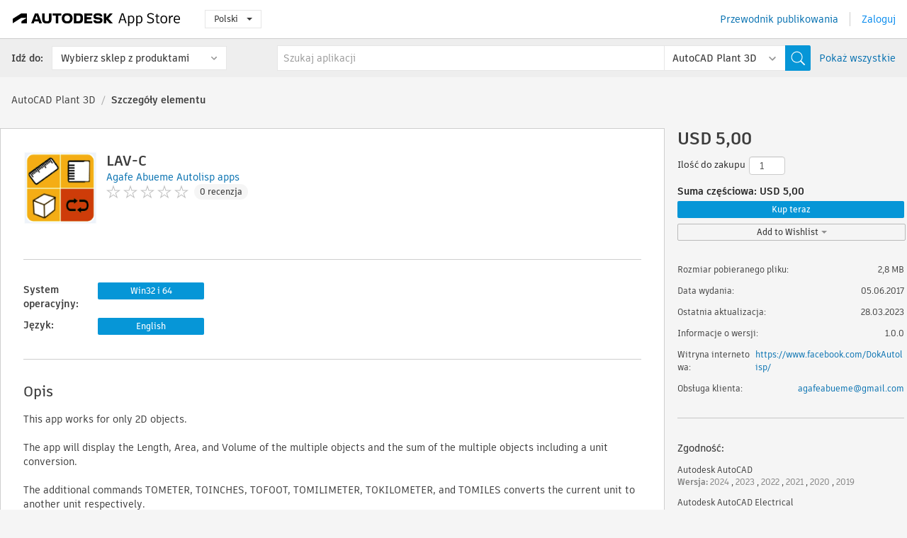

--- FILE ---
content_type: text/html; charset=utf-8
request_url: https://apps.autodesk.com/PLNT3D/pl/Detail/Index?id=5638651583302877667&appLang=en&os=Win32_64
body_size: 12565
content:



<!DOCTYPE html>

<html lang="pl">
<head>
    <meta charset="utf-8">
    <meta http-equiv="X-UA-Compatible" content="IE=edge,chrome=1">

    <title>
    LAV-C | AutoCAD Plant 3D | Autodesk App Store
</title>
    <meta name="description" content='
    Length, Area, Volume and Unit conversion for Autodesk® AutoCAD® objects.
'>
    <meta name="keywords" content='
    sklep z aplikacjami Autodesk, Autodesk App Store, Autodesk Exchange Apps, Autodesk Apps, oprogramowanie Autodesk, wtyczka, wtyczki, dodatek, dodatki Autodesk AutoCAD, Autodesk AutoCAD Electrical, Autodesk AutoCAD Mechanical, Autodesk AutoCAD Architecture, Autodesk AutoCAD MEP, Autodesk® Civil 3D®, Autodesk AutoCAD Map 3D, Autodesk AutoCAD Plant 3D,ACAD_E___Analysis & Simulation, ACD___Counting, ACD___Estimating, AMECH___Counting, AMECH___Estimating, ARCH___Counting, ARCH___Estimating, MEP___Counting, MEP___Estimating, CIV3D___Counting, CIV3D___Estimating, MAP3D___Counting, MAP3D___Estimating, PLNT3D___Calculation And Analysis
'>

    <meta name="author" content="">
    <meta name="viewport" content="width=1032, minimum-scale=0.65, maximum-scale=1.0">



<script>
    var analytics_id;
    var subscription_category;

    var bannedCountry = false;



    var getUrl = window.location;
    var baseUrl = getUrl.protocol + "//" + getUrl.host;


    fetch(baseUrl + '/api/Utils/ValidateCountry', {
        method: 'POST',
        headers: {
            'Content-Type': 'text/plain',
            'X-Requested-With': 'XMLHttpRequest'
        }
    })
        .then(response => response.text())
        .then(data => {
            bannedCountry = data;

            if (bannedCountry === 'False') {

                fetch(baseUrl + '/api/Utils/GetAnalyticsId', {
                    method: 'POST',
                    headers: {
                        'Content-Type': 'text/plain',
                        'X-Requested-With': 'XMLHttpRequest'
                    }
                })
                    .then(response => response.text())
                    .then(data => {
                        analytics_id = data;
                    })
                    .catch(error => {
                        console.error('An error occurred:', error);
                    });




                fetch(baseUrl + '/api/Utils/GetSubscriptionCategory', {
                    method: 'POST',
                    headers: {
                        'Content-Type': 'text/plain',
                        'X-Requested-With': 'XMLHttpRequest'
                    }
                })
                    .then(response => response.text())
                    .then(data => {
                        subscription_category = data;

                        if (!('pendo' in window)) {
                            window.pendo = { _q: [] };
                            for (const func_name of ['initialize', 'identify', 'updateOptions', 'pageLoad', 'track']) {
                                pendo[func_name] = function () {
                                    if (func_name === 'initialize') {
                                        pendo._q.unshift([func_name, ...arguments])
                                    } else {
                                        pendo._q.push([func_name, ...arguments])
                                    }
                                }
                            }
                        }

                        const language = document.cookie.split("; ").find((row) => row.startsWith("appLanguage="))?.split("=")[1];

                        pendo.initialize({
                            visitor: {
                                id: analytics_id,
                                role: (subscription_category === null || subscription_category.trim() === "") ? 'anonymous' : subscription_category,
                                appLanguage: language || 'en'
                            },
                            excludeAllText: true,
                        })

                    })
                    .catch(error => {
                        console.error('An error occurred:', error);
                    });
            }

        })
        .catch(error => {
            console.error('An error occurred:', error);
        });


    

</script>
<script async type="text/javascript" src="//tags.tiqcdn.com/utag/autodesk/apps/prod/utag.js"></script>


                <link rel="alternate" hreflang="cs" href="http://apps.autodesk.com/PLNT3D/cs/Detail/Index?id=5638651583302877667&amp;ln=en&amp;os=Win32_64" />
                <link rel="alternate" hreflang="de" href="http://apps.autodesk.com/PLNT3D/de/Detail/Index?id=5638651583302877667&amp;ln=en&amp;os=Win32_64" />
                <link rel="alternate" hreflang="en" href="http://apps.autodesk.com/PLNT3D/en/Detail/Index?id=5638651583302877667&amp;ln=en&amp;os=Win32_64" />
                <link rel="alternate" hreflang="es" href="http://apps.autodesk.com/PLNT3D/es/Detail/Index?id=5638651583302877667&amp;ln=en&amp;os=Win32_64" />
                <link rel="alternate" hreflang="fr" href="http://apps.autodesk.com/PLNT3D/fr/Detail/Index?id=5638651583302877667&amp;ln=en&amp;os=Win32_64" />
                <link rel="alternate" hreflang="hu" href="http://apps.autodesk.com/PLNT3D/hu/Detail/Index?id=5638651583302877667&amp;ln=en&amp;os=Win32_64" />
                <link rel="alternate" hreflang="it" href="http://apps.autodesk.com/PLNT3D/it/Detail/Index?id=5638651583302877667&amp;ln=en&amp;os=Win32_64" />
                <link rel="alternate" hreflang="ja" href="http://apps.autodesk.com/PLNT3D/ja/Detail/Index?id=5638651583302877667&amp;ln=en&amp;os=Win32_64" />
                <link rel="alternate" hreflang="ko" href="http://apps.autodesk.com/PLNT3D/ko/Detail/Index?id=5638651583302877667&amp;ln=en&amp;os=Win32_64" />
                <link rel="alternate" hreflang="pt" href="http://apps.autodesk.com/PLNT3D/pt/Detail/Index?id=5638651583302877667&amp;ln=en&amp;os=Win32_64" />
                <link rel="alternate" hreflang="ru" href="http://apps.autodesk.com/PLNT3D/ru/Detail/Index?id=5638651583302877667&amp;ln=en&amp;os=Win32_64" />
                <link rel="alternate" hreflang="zh-CN" href="http://apps.autodesk.com/PLNT3D/zh-CN/Detail/Index?id=5638651583302877667&amp;ln=en&amp;os=Win32_64" />
                <link rel="alternate" hreflang="zh-TW" href="http://apps.autodesk.com/PLNT3D/zh-TW/Detail/Index?id=5638651583302877667&amp;ln=en&amp;os=Win32_64" />

    <link rel="shortcut icon" href='https://s3.amazonaws.com/apps-build-content/appstore/1.0.0.157-PRODUCTION/Content/images/favicon.ico'>
        <link rel="stylesheet" href='https://s3.amazonaws.com/apps-build-content/appstore/1.0.0.157-PRODUCTION/Content/css/appstore-combined.min.css' />
    
    
    

</head>
<body>
    
    <div id="wrap" class="">
            <header id="header" class="header" role="navigation">
                <div class="header__navbar-container">
                    <div class="header__left-side --hide-from-pdf">
                        <div class="header__logo-wrapper">
                            <a class="header__logo-link" href="/pl" aria-label="Autodesk App Store" title="Autodesk App Store"></a>
                        </div>
                        <div class="header__language-wrapper --hide-from-pdf">

<div class="btn-group language-changer">
    <button type="button" class="btn btn-default dropdown-toggle" data-toggle="dropdown">
        Polski
        <span class="caret"></span>
    </button>
    <ul class="dropdown-menu" role="menu">
            <li data-language="cs" class="lang-selectable">
                <a>Čeština</a>
            </li>
            <li data-language="de" class="lang-selectable">
                <a>Deutsch</a>
            </li>
            <li data-language="fr" class="lang-selectable">
                <a>Fran&#231;ais</a>
            </li>
            <li data-language="en" class="lang-selectable">
                <a>English</a>
            </li>
            <li data-language="es" class="lang-selectable">
                <a>Espa&#241;ol</a>
            </li>
            <li data-language="hu" class="lang-selectable">
                <a>Magyar</a>
            </li>
            <li data-language="it" class="lang-selectable">
                <a>Italiano</a>
            </li>
            <li data-language="ja" class="lang-selectable">
                <a>日本語</a>
            </li>
            <li data-language="ko" class="lang-selectable">
                <a>한국어</a>
            </li>
            <li data-language="pl" class="hover">
                <a>Polski</a>
            </li>
            <li data-language="pt" class="lang-selectable">
                <a>Portugu&#234;s</a>
            </li>
            <li data-language="ru" class="lang-selectable">
                <a>Русский</a>
            </li>
            <li data-language="zh-CN" class="lang-selectable">
                <a>简体中文</a>
            </li>
            <li data-language="zh-TW" class="lang-selectable">
                <a>繁體中文</a>
            </li>
    </ul>
    
</div>                        </div>
                    </div>

                    <div class="header__right-side --hide-from-pdf">


<div class="collapse navbar-collapse pull-right login-panel" id="bs-example-navbar-collapse-l">
    <ul class="nav navbar-nav navbar-right">
        <li>
            <a href="https://damassets.autodesk.net/content/dam/autodesk/www/pdfs/app-store-getting-started-guide.pdf" target="_blank">Przewodnik publikowania</a>
        </li>

            <!--<li>
                <nav class="user-panel">-->
                        <!--<a id="get_started_button" data-autostart="false" tabindex="0" role="button"
                              data-href='/Authentication/AuthenticationOauth2?returnUrl=%2Fiframe_return.htm%3Fgoto%3Dhttps%253a%252f%252fapps.autodesk.com%253a443%252fPLNT3D%252fpl%252fDetail%252fIndex%253fid%253d5638651583302877667%2526appLang%253den%2526os%253dWin32_64&amp;isImmediate=false&amp;response_type=id_token&amp;response_mode=form_post&amp;client_id=bVmKFjCVzGk3Gp0A0c4VQd3TBNAbAYj2&amp;redirect_uri=http%3A%2F%2Fappstore-local.autodesk.com%3A1820%2FAuthentication%2FAuthenticationOauth2&amp;scope=openid&amp;nonce=12321321&amp;state=12321321&amp;prompt=login'>
                            Zaloguj
                        </a>-->
                <!--</nav>
            </li>-->
            <li>
                <nav class="user-panel">
                    <ul>


                        <a href="/Authentication/AuthenticationOauth2?returnUrl=%2Fiframe_return.htm%3Fgoto%3Dhttps%253a%252f%252fapps.autodesk.com%253a443%252fPLNT3D%252fpl%252fDetail%252fIndex%253fid%253d5638651583302877667%2526appLang%253den%2526os%253dWin32_64&amp;isImmediate=false&amp;response_type=id_token&amp;response_mode=form_post&amp;client_id=bVmKFjCVzGk3Gp0A0c4VQd3TBNAbAYj2&amp;redirect_uri=http%3A%2F%2Fappstore-local.autodesk.com%3A1820%2FAuthentication%2FAuthenticationOauth2&amp;scope=openid&amp;nonce=12321321&amp;state=12321321">
                            Zaloguj
                        </a>

                    </ul>
                </nav>
            </li>
    </ul>
</div>                    </div>
                </div>
                    <div class="navbar navbar-toolbar">
                        <div class="navbar-toolbar__left-side">
                            <div class="navbar__dropdown-label-wrapper">
                                <span class="navbar__dropdown-label">Idź do:</span>
                            </div>
                            <div class="navbar__dropdown-wrapper">
                                <div class="btn-group">
                                    <button type="button" class="btn btn-default dropdown-toggle dropdown-toggle--toolbar" data-toggle="dropdown">
                                        Wybierz sklep z produktami
                                    </button>
                                    <ul class="dropdown-menu dropdown-menu-store" currentstore="PLNT3D" role="menu">
                                            <li data-submenu-id="submenu-ACD">
                                                <a class="first-a" ga-storeid="Detail--ACD" href="/ACD/pl/Home/Index">
                                                    AutoCAD
                                                </a>
                                            </li>
                                            <li data-submenu-id="submenu-RVT">
                                                <a class="first-a" ga-storeid="Detail--RVT" href="/RVT/pl/Home/Index">
                                                    Revit
                                                </a>
                                            </li>
                                            <li data-submenu-id="submenu-BIM360">
                                                <a class="first-a" ga-storeid="Detail--BIM360" href="/BIM360/pl/Home/Index">
                                                    ACC &amp; BIM360
                                                </a>
                                            </li>
                                            <li data-submenu-id="submenu-FORMIT">
                                                <a class="first-a" ga-storeid="Detail--FORMIT" href="/FORMIT/pl/Home/Index">
                                                    FormIt
                                                </a>
                                            </li>
                                            <li data-submenu-id="submenu-SPCMKR">
                                                <a class="first-a" ga-storeid="Detail--SPCMKR" href="/SPCMKR/pl/Home/Index">
                                                    Forma
                                                </a>
                                            </li>
                                            <li data-submenu-id="submenu-INVNTOR">
                                                <a class="first-a" ga-storeid="Detail--INVNTOR" href="/INVNTOR/pl/Home/Index">
                                                    Inventor
                                                </a>
                                            </li>
                                            <li data-submenu-id="submenu-FUSION">
                                                <a class="first-a" ga-storeid="Detail--FUSION" href="/FUSION/pl/Home/Index">
                                                    Fusion
                                                </a>
                                            </li>
                                            <li data-submenu-id="submenu-3DSMAX">
                                                <a class="first-a" ga-storeid="Detail--3DSMAX" href="/3DSMAX/pl/Home/Index">
                                                    3ds Max
                                                </a>
                                            </li>
                                            <li data-submenu-id="submenu-MAYA">
                                                <a class="first-a" ga-storeid="Detail--MAYA" href="/MAYA/pl/Home/Index">
                                                    Maya
                                                </a>
                                            </li>
                                            <li data-submenu-id="submenu-RSA">
                                                <a class="first-a" ga-storeid="Detail--RSA" href="/RSA/pl/Home/Index">
                                                    Robot Structural Analysis
                                                </a>
                                            </li>
                                            <li data-submenu-id="submenu-ADSTPR">
                                                <a class="first-a" ga-storeid="Detail--ADSTPR" href="/ADSTPR/pl/Home/Index">
                                                    Autodesk Advance Steel
                                                </a>
                                            </li>
                                            <li data-submenu-id="submenu-ARCH">
                                                <a class="first-a" ga-storeid="Detail--ARCH" href="/ARCH/pl/Home/Index">
                                                    AutoCAD Architecture
                                                </a>
                                            </li>
                                            <li data-submenu-id="submenu-CIV3D">
                                                <a class="first-a" ga-storeid="Detail--CIV3D" href="/CIV3D/pl/Home/Index">
                                                    Autodesk Civil 3D
                                                </a>
                                            </li>
                                            <li data-submenu-id="submenu-MEP">
                                                <a class="first-a" ga-storeid="Detail--MEP" href="/MEP/pl/Home/Index">
                                                    AutoCAD MEP
                                                </a>
                                            </li>
                                            <li data-submenu-id="submenu-AMECH">
                                                <a class="first-a" ga-storeid="Detail--AMECH" href="/AMECH/pl/Home/Index">
                                                    AutoCAD Mechanical
                                                </a>
                                            </li>
                                            <li data-submenu-id="submenu-MAP3D">
                                                <a class="first-a" ga-storeid="Detail--MAP3D" href="/MAP3D/pl/Home/Index">
                                                    AutoCAD Map 3D
                                                </a>
                                            </li>
                                            <li data-submenu-id="submenu-ACAD_E">
                                                <a class="first-a" ga-storeid="Detail--ACAD_E" href="/ACAD_E/pl/Home/Index">
                                                    AutoCAD Electrical
                                                </a>
                                            </li>
                                            <li data-submenu-id="submenu-PLNT3D">
                                                <a class="first-a" ga-storeid="Detail--PLNT3D" href="/PLNT3D/pl/Home/Index">
                                                    AutoCAD Plant 3D
                                                </a>
                                            </li>
                                            <li data-submenu-id="submenu-ALIAS">
                                                <a class="first-a" ga-storeid="Detail--ALIAS" href="/ALIAS/pl/Home/Index">
                                                    Alias
                                                </a>
                                            </li>
                                            <li data-submenu-id="submenu-NAVIS">
                                                <a class="first-a" ga-storeid="Detail--NAVIS" href="/NAVIS/pl/Home/Index">
                                                    Navisworks
                                                </a>
                                            </li>
                                            <li data-submenu-id="submenu-VLTC">
                                                <a class="first-a" ga-storeid="Detail--VLTC" href="/VLTC/pl/Home/Index">
                                                    Vault
                                                </a>
                                            </li>
                                            <li data-submenu-id="submenu-SCFD">
                                                <a class="first-a" ga-storeid="Detail--SCFD" href="/SCFD/pl/Home/Index">
                                                    Simulation
                                                </a>
                                            </li>
                                    </ul>
                                </div>
                            </div>
                        </div>
                        <div class="navbar-toolbar__right-side">
                            <div id="search-plugin" class="pull-right detail-search-suggestion">


<div class="search-type-area">
    <label id="search-apps-placeholder-hint" hidden="hidden">Szukaj aplikacji</label>
    <label id="search-publishers-placeholder-hint" hidden="hidden">Szukaj wydawc&#243;w</label>

        <span class="search-type search-type-hightlighted" id="search-apps">Aplikacje</span>
        <span class="search-type search-type-unhightlighted" id="search-publishers">Wydawcy</span>
</div>

<div class="search-form-wrapper">
    <form id="search-form" class="normal-search Detail" name="search-form" action="/PLNT3D/pl/List/Search" method="get">
        <input type="hidden" name="isAppSearch" value="True" />
        <div id="search">
            <div class="search-wrapper">
                <div class="search-form-content">
                    <div class="nav-right">
                        <div class="nav-search-scope">
                            <div class="nav-search-facade" data-value="search-alias=aps">
                                AutoCAD<span class="caret"></span>
                            </div>
                            <select name="searchboxstore" id="search-box-store-selector" class="search-box-store-selector">
                                        <option value="All" >Wszystkie aplikacje</option>
                                        <option value="ACD" >AutoCAD</option>
                                        <option value="RVT" >Revit</option>
                                        <option value="BIM360" >ACC &amp; BIM360</option>
                                        <option value="FORMIT" >FormIt</option>
                                        <option value="SPCMKR" >Forma</option>
                                        <option value="INVNTOR" >Inventor</option>
                                        <option value="FUSION" >Fusion</option>
                                        <option value="3DSMAX" >3ds Max</option>
                                        <option value="MAYA" >Maya</option>
                                        <option value="RSA" >Robot Structural Analysis</option>
                                        <option value="ADSTPR" >Autodesk Advance Steel</option>
                                        <option value="ARCH" >AutoCAD Architecture</option>
                                        <option value="CIV3D" >Autodesk Civil 3D</option>
                                        <option value="MEP" >AutoCAD MEP</option>
                                        <option value="AMECH" >AutoCAD Mechanical</option>
                                        <option value="MAP3D" >AutoCAD Map 3D</option>
                                        <option value="ACAD_E" >AutoCAD Electrical</option>
                                        <option value="PLNT3D" selected=&quot;selected&quot;>AutoCAD Plant 3D</option>
                                        <option value="ALIAS" >Alias</option>
                                        <option value="NAVIS" >Navisworks</option>
                                        <option value="VLTC" >Vault</option>
                                        <option value="SCFD" >Simulation</option>
                            </select>
                        </div>
                        <div class="nav-search-submit">
                            <button class="search-form-submit nav-input" type="submit"></button>
                        </div>


                        <input id="facet" name="facet" type="hidden" value="" />
                        <input id="collection" name="collection" type="hidden" value="" />
                        <input id="sort" name="sort" type="hidden" value="" />
                    </div><!-- nav-right -->
                    <div class="nav-fill">
                        <div class="nav-search-field">
                            <input autocomplete="off" class="search-form-keyword" data-query="" id="query-term" name="query" placeholder="Szukaj aplikacji" size="45" type="text" value="" />
                            <input type="hidden" id="for-cache-search-str">
                            <ul id="search-suggestions-box" class="search-suggestions-box-ul" hidden="hidden"></ul>
                        </div>
                    </div>
                </div>
            </div>
        </div>
    </form>

        <div class="show-all-wrapper">
            <span class="show_all">Pokaż wszystkie</span>
        </div>
</div>
                            </div>
                        </div>
                    </div>
            </header>

        

    <!-- neck -->
    <div id="neck">
        <div class="neck-content">
            <div class="breadcrumb">
                                <a href="https://apps.autodesk.com/PLNT3D/pl/Home/Index">AutoCAD Plant 3D</a>
                            <span class="breadcrumb-divider">/</span>
                            <span class="last">Szczeg&#243;ły elementu</span>
            </div>
        </div>
    </div>
    <!-- end neck -->



            <link rel="stylesheet" href='https://s3.amazonaws.com/apps-build-content/appstore/1.0.0.157-PRODUCTION/Content/css/lib/fs.stepper.css' />





<style>
    .button {
        background-color: #4CAF50; /* Green */
        border: none;
        color: white;
        padding: 15px 32px;
        text-align: center;
        text-decoration: none;
        display: inline-block;
        font-size: 16px;
        margin: 4px 2px;
        cursor: pointer;
    }

    .button1 {
        border-radius: 2px;
    }

    .button2 {
        border-radius: 4px;
    }

    .button3 {
        border-radius: 8px;
    }

    .button4 {
        border-radius: 12px;
    }

    .button5 {
        border-radius: 50%;
    }
</style>
<div id="modal_blocks" style="display:none">
    <fieldset>
        <div class="container">
            <div class="row">
                <div class="col-xs-12">

                    <div class="modal fade" tabindex="-1" id="loginModal"
                         data-keyboard="false" data-backdrop="static" style=" width: 339px; height: 393px;">
                        <div class="main">
                            <h3 class="title" style="font-weight: 100; font-size: 28px; margin-bottom: 48px; border-bottom: 1px solid black; padding: 20px 0px 19px 56px;">
                                Unavailable<button style=" font-size: 54px; margin-right: 32px; padding: 10px 21px 7px 3px; font-weight: 100;" type="button" class="close" data-dismiss="modal">
                                    ×
                                </button>
                            </h3>

                            <div class="message" style="font-size: 23px; font-weight: 100; padding: 17px 26px 41px 55px; ">
                                <h4 style="font-weight: 100;">This product is not currently available in your region.</h4>
                            </div>
                        </div>
                    </div>

                </div>
            </div>
        </div>
    </fieldset>
</div>

<!-- main -->
<div id="main" class="detail-page clearfix detail-main">
    <!-- quicklinks end -->
    <div id="content">
        <div id="content-wrapper">
            <div class="app-details" id="detail">
                <div style="display:none !important;" class="id_ox"></div>
                <div style="display:none !important;" class="Email_ox"></div>
                <div style="display:none !important;" class="Name_ox"></div>
                <div class="app-details__info">
                    <div class="app-details__image-wrapper">
                        <img class="app-details__image" src="https://autodesk-exchange-apps-v-1-5-staging.s3.amazonaws.com/data/content/files/images/6NVENQ5JADSE/files/resized_1450ef90-68c1-4dd7-b25c-d71625147e27_.jpg?AWSAccessKeyId=AKIAWQAA5ADROJBNX5E4&amp;Expires=1770245499&amp;response-content-disposition=inline&amp;response-content-type=image%2Fjpg&amp;Signature=A1no7hCqpjYP2iizYN9F0qQVwno%3D" alt="LAV-C" />
                    </div>
                    <div class="app-details__app-info" id="detail-info">
                        <div class="app-details__app-info-top">
                            <div class="app-details__title-wrapper">
                                <h1 class="app-details__title" id="detail-title" title="LAV-C">LAV-C</h1>

                            </div>
                            <div class="app-details__publisher-link-wrapper">
                                <a class="app-details__publisher-link" href="/pl/Publisher/PublisherHomepage?ID=6NVENQ5JADSE" target="_blank">
                                    <span class="seller">Agafe Abueme Autolisp apps</span>
                                </a>
                            </div>
                            <div class="app-details__rating-wrapper" id="detail-rating">
<input id="rating" name="rating" type="hidden" value="0" />
<div class="card__rating card__rating--small">
  <div class="star-rating-control">
          <div class="star-off star-rating"></div>
          <div class="star-off star-rating"></div>
          <div class="star-off star-rating"></div>
          <div class="star-off star-rating"></div>
          <div class="star-off star-rating"></div>
  </div>
</div>                                <a class="app-details__rating-link" href="#reviews">
                                    <span class="app-details__reviews-count reviews-count">0 recenzja</span>
                                </a>
                            </div>
                        </div>

                        <div class="app-details__app-info-bottom">
                            <div class="app-details__icons-wrapper icons-cont">
                                <div class="badge-div">


<div class="product-badge-div-placeholder">
</div>


<div class="s-price-cont s-price-cont-hidden">

        <span class="price">Płatne</span>
</div>                                </div>
                                
                            </div>
                        </div>
                    </div>
                </div>

                <div id="extra" class="app-details__extras" data-basicurl="https://apps.autodesk.com/PLNT3D/pl/Detail/Index?id=">
                    <div class="app-details__versions-wrapper">
                            <div class="app-details__versions detail-versions-cont">
                                <div class="detail-version-cat">System operacyjny:</div>
                                <div class="detail-versions">
                                                <button class="flat-button flat-button-normal flat-button-slim app-os-default-btn" data-os="Win32_64">Win32 i 64</button>
                                </div>
                            </div>

                        <div class="app-details__versions detail-versions-cont">
                            <div class="detail-version-cat">Język:</div>
                            <div class="detail-versions">
                                                <button class="flat-button flat-button-normal flat-button-slim app-lang-default-btn" data-lang="en" data-os="Win32_64">English</button>
                            </div>
                        </div>
                    </div>

                    <div class="app-details__app-description">
                        <h2>Opis</h2>
                        <div class="description">
                            <p>This app works for only 2D objects.<br /><br />The app will display the Length, Area, and Volume of the multiple objects and the sum of the multiple objects including a unit conversion.<br /><br />The additional commands TOMETER, TOINCHES, TOFOOT, TOMILIMETER, TOKILOMETER, and TOMILES converts the current unit to another unit respectively.</p>
                        </div>

                            <div class="description">
                                <a class="helpdoc" target="_blank" href="https://apps.autodesk.com/PLNT3D/en/Detail/HelpDoc?appId=5638651583302877667&amp;appLang=en&amp;os=Win32_64">Przeczytaj dokument pomocy</a>
                            </div>
                    </div>

                    <div class="app-details__app-about-version">
                            <h2>Informacje na temat tej wersji</h2>
                            <div class="description">
                                <div class="version-title">Wersja 1.0.0, 28.03.2023</div>
                                <div style="margin-top: 10px; white-space: pre-wrap;">Added 2024 support </div>
                            </div>

                    </div>
                </div>


<div id="screenshots">
        <h2 class="title">Zrzuty ekranu i nagrania wideo</h2>
        <div class="preview-container">
            <div class="preview-prev" style="display: none;"></div>
            <div class="preview-next" style=""></div>
            <div class="preview-overlay">
                <div class="center-icon"></div>
            </div>
            <img id="image-viewer"/>
            <iframe id="video-viewer" scrolling="no" style="display:none;height:508px;" frameborder="0" allowfullscreen webkitallowfullscreen></iframe>
        </div>
        <div class="text-container">
            <span class="title"></span>
            <br/>
            <span class="description"></span>
        </div>
        <ul id="mycarousel" class="jcarousel-skin-tango">
            <li>
			    <div class="img-container">
                        <a href="https://autodesk-exchange-apps-v-1-5-staging.s3.amazonaws.com/data/content/files/images/6NVENQ5JADSE/5638651583302877667/original_195034af-b114-4fa3-bc3f-869e832b6073_.PNG?AWSAccessKeyId=AKIAWQAA5ADROJBNX5E4&amp;Expires=1770083662&amp;response-content-disposition=inline&amp;response-content-type=image%2Fpng&amp;Signature=xT%2BlDMZ4A46VaRCoDhOyUTgrKg8%3D" data-title="" data-type="image" data-desc="">
                            <img src="https://autodesk-exchange-apps-v-1-5-staging.s3.amazonaws.com/data/content/files/images/6NVENQ5JADSE/5638651583302877667/original_195034af-b114-4fa3-bc3f-869e832b6073_.PNG?AWSAccessKeyId=AKIAWQAA5ADROJBNX5E4&amp;Expires=1770083662&amp;response-content-disposition=inline&amp;response-content-type=image%2Fpng&amp;Signature=xT%2BlDMZ4A46VaRCoDhOyUTgrKg8%3D" alt="" />
                        </a>
			    </div>
		    </li>
            <li>
			    <div class="img-container">
                        <a href="https://autodesk-exchange-apps-v-1-5-staging.s3.amazonaws.com/data/content/files/images/6NVENQ5JADSE/5638651583302877667/original_3936aff3-7c14-4ba0-a3d8-88c680eec572_.PNG?AWSAccessKeyId=AKIAWQAA5ADROJBNX5E4&amp;Expires=1770083662&amp;response-content-disposition=inline&amp;response-content-type=image%2Fpng&amp;Signature=yczMtKSJYNF3TWwCwzaNuricwG0%3D" data-title="" data-type="image" data-desc="">
                            <img src="https://autodesk-exchange-apps-v-1-5-staging.s3.amazonaws.com/data/content/files/images/6NVENQ5JADSE/5638651583302877667/original_3936aff3-7c14-4ba0-a3d8-88c680eec572_.PNG?AWSAccessKeyId=AKIAWQAA5ADROJBNX5E4&amp;Expires=1770083662&amp;response-content-disposition=inline&amp;response-content-type=image%2Fpng&amp;Signature=yczMtKSJYNF3TWwCwzaNuricwG0%3D" alt="" />
                        </a>
			    </div>
		    </li>
            <li>
			    <div class="img-container">
                        <a href="https://autodesk-exchange-apps-v-1-5-staging.s3.amazonaws.com/data/content/files/images/6NVENQ5JADSE/5638651583302877667/original_ba31ecf4-93ba-4c03-bd0b-65485e6c954d_.PNG?AWSAccessKeyId=AKIAWQAA5ADROJBNX5E4&amp;Expires=1770083662&amp;response-content-disposition=inline&amp;response-content-type=image%2Fpng&amp;Signature=w6Czl5NBNHv%2F0xTd3%2FEc5ZonIUg%3D" data-title="" data-type="image" data-desc="">
                            <img src="https://autodesk-exchange-apps-v-1-5-staging.s3.amazonaws.com/data/content/files/images/6NVENQ5JADSE/5638651583302877667/original_ba31ecf4-93ba-4c03-bd0b-65485e6c954d_.PNG?AWSAccessKeyId=AKIAWQAA5ADROJBNX5E4&amp;Expires=1770083662&amp;response-content-disposition=inline&amp;response-content-type=image%2Fpng&amp;Signature=w6Czl5NBNHv%2F0xTd3%2FEc5ZonIUg%3D" alt="" />
                        </a>
			    </div>
		    </li>
            <li>
			    <div class="img-container">
                        <a href="https://autodesk-exchange-apps-v-1-5-staging.s3.amazonaws.com/data/content/files/images/6NVENQ5JADSE/5638651583302877667/original_76682a36-ce21-4732-9771-aee2ed06f7bd_.PNG?AWSAccessKeyId=AKIAWQAA5ADROJBNX5E4&amp;Expires=1770083662&amp;response-content-disposition=inline&amp;response-content-type=image%2Fpng&amp;Signature=8PxxuarEI1K0RA2DrTcXBkfFd0Q%3D" data-title="" data-type="image" data-desc="">
                            <img src="https://autodesk-exchange-apps-v-1-5-staging.s3.amazonaws.com/data/content/files/images/6NVENQ5JADSE/5638651583302877667/original_76682a36-ce21-4732-9771-aee2ed06f7bd_.PNG?AWSAccessKeyId=AKIAWQAA5ADROJBNX5E4&amp;Expires=1770083662&amp;response-content-disposition=inline&amp;response-content-type=image%2Fpng&amp;Signature=8PxxuarEI1K0RA2DrTcXBkfFd0Q%3D" alt="" />
                        </a>
			    </div>
		    </li>
	    </ul>
        
</div>
            </div>

<div id="reviews">
  <h2>Recenzje klient&#243;w</h2>
        <div class="reviews-stars">
<input id="rating" name="rating" type="hidden" value="0" />
<div class="card__rating card__rating--small">
  <div class="star-rating-control">
          <div class="star-off star-rating"></div>
          <div class="star-off star-rating"></div>
          <div class="star-off star-rating"></div>
          <div class="star-off star-rating"></div>
          <div class="star-off star-rating"></div>
  </div>
</div>            <div class="reviews-stars__reviews-count reviews-count">0 recenzja</div>
        </div>
        <div class="reviews-info">
                <span class="comment signin_linkOauth2" data-href='/Authentication/AuthenticationOauth2?returnUrl=%2Fiframe_return.htm%3Fgoto%3D%252fPLNT3D%252fpl%252fDetail%252fIndex%253fid%253d5638651583302877667%2526appLang%253den%2526os%253dWin32_64&amp;isImmediate=false'>
                    zaloguj się, aby napisać recenzję
                </span>
                <a class="get-tech-help" href="mailto:agafeabueme@gmail.com">Pomoc techniczna</a>
        </div>

  <div id="comments">
    <div id="comments-container">
        <ul id="comments-list">
        </ul>
    </div>
    <div class="clear">
    </div>
  </div>
</div>
        </div>
    </div>
    <div id="right">
        <div id="right-wrapper">
<div class="side-panel">
    <div id="purchase" class="purchase-container">
        <div class="purchase_form_container"></div>
            <h4 class="price-str">USD 5,00</h4>


        
            <div class="purchase-panel">
                <div class="price-qty-total">
                    <div class="qty-to-purchase normal-text purchase-grid">
                        <span class="qty-to-purchase-title">Ilość do zakupu</span>
                        <div class="stepper-input">
                            <input id="multi-purchase-input" value="1" type="number" min="1" max="100" step="1" />
                        </div>
                    </div>
                    <div class="clear"></div>
                    <div class="purchase-subtotal bold-text" data-href="Suma częściowa: USD " unit-price="5.00" data-sep=",">
                        Suma częściowa:  USD 5,00
                    </div>

                </div>
                <div class="clear"></div>
                <div class="purchase-action">
                    <button class="flat-button flat-button-normal signin_linkOauth2" id="" data-href="/Authentication/AuthenticationOauth2?returnUrl=%2Fiframe_return.htm%3Fgoto%3D%252fPLNT3D%252fpl%252fDetail%252fIndex%253fid%253d5638651583302877667%2526appLang%253den%2526os%253dWin32_64%2526autostart%253dtrue&amp;isImmediate=false&amp;quantity=">Kup teraz</button>
                </div>
                <div class="clear"></div>
            </div>
        <!-- Wishlist -->
        <div class="dropdown dropdown-wishlist">
            
            <a class="dropdown-toggle flat-button flat-button-normal signin_linkOauth2" id="" data-href="/Authentication/AuthenticationOauth2?returnUrl=%2Fiframe_return.htm%3Fgoto%3D%2FPLNT3D%2Fpl%2FDetail%2FIndex%3Fid%3D5638651583302877667%26appLang%3Den%26os%3DWin32_64&amp;isImmediate=false" data-toggle="dropdown">
                Add to Wishlist
                <b class="caret"></b>
            </a>
            
            <ul class="dropdown-menu" role="menu" aria-labelledby="dWLabel">
                <li><a data-target="#createWishList" data-wishitemid="5638651583302877667:en:win32_64" id="CreateWishAndAddItemID" role="button" data-toggle="modal">Utw&#243;rz nową listę życzeń</a></li>
            </ul>
        </div>
        <!-- Modal -->
        <div id="addToWishListContent" style="display:none">
            <div style="display:block;">
                <div id="addToWishList" class="modal hide fade" tabindex="-1" role="dialog" aria-labelledby="myModalLabel" aria-hidden="true" style="width: 455px;">
                    <div class="modal-header" style="padding-left: 20px;padding-right: 20px;">
                        <h3 class="ellipsis" style="width:400px;font-size: 14px;padding-top: 20px;" id="WishNameTittleID"></h3>
                    </div>
                    <div class="modal-body" style="padding-top: 10px;padding-left: 20px;padding-right: 20px;padding-bottom: 10px;">
                        <div class="img-wrapper pull-left">
                            <img style="width:40px;height:40px" src="https://autodesk-exchange-apps-v-1-5-staging.s3.amazonaws.com/data/content/files/images/6NVENQ5JADSE/files/resized_1450ef90-68c1-4dd7-b25c-d71625147e27_.jpg?AWSAccessKeyId=AKIAWQAA5ADROJBNX5E4&amp;Expires=1770245499&amp;response-content-disposition=inline&amp;response-content-type=image%2Fjpg&amp;Signature=A1no7hCqpjYP2iizYN9F0qQVwno%3D" class="product-icon" alt="LAV-C" />
                        </div>
                        <div id="detail-info">
                            <h1 style="font-size:16px" class="ellipsis" id="detail-title" title="LAV-C">LAV-C</h1>
                                <h4 class="price-str">USD 5,00</h4>
                        </div>

                    </div>
                    <div class="modal-footer" style="padding-left: 20px;padding-right: 20px;padding-top:10px;padding-bottom: 20px;">
                        <a id="wishViewLinkID" href=""><button style="width:200px;height:25px" class="btn btn-primary">Wyświetl listę życzeń</button></a>
                        <a><button style="width:200px;height:25px;margin-left: 10px;" id="ContinueExploringID" class="btn text-info" data-dismiss="modal" aria-hidden="true">Kontynuuj przeglądanie</button></a>
                    </div>
                </div>
            </div>
        </div>
        <div id="createWishListContentID" style="display:none">
            <div id="createWishList" class="modal hide fade" tabindex="-1" role="dialog" aria-labelledby="myModalLabel" aria-hidden="true" style="width:455px">
                <div class="modal-header" style="padding-top:20px;padding-right:20px;padding-left:20px">
                    <h3 class="ellipsis" style="width:400px;font-size:14px" id="myModalLabel">Nazwa listy życzeń</h3>
                </div>
                <div class="modal-body" style="padding-top:5px;padding-right:20px;padding-left:20px;overflow:hidden;padding-bottom:10px">
                    <input type="text" style="height:25px;font-size:14px" name="name" id="WishNameID" autocomplete="off" />
                </div>
                <div class="modal-footer" style="padding-bottom:20px;padding-top:10px;padding-right:20px;padding-left:20px">
                    <button style="width:200px;height:25px;font-size:14px;padding:0px" id="CreatNewWishID" data-wishitemid="5638651583302877667:en:win32_64" class="btn btn-primary">Utw&#243;rz listę życzeń</button>
                    <button style="width:200px;height:25px;font-size:14px;padding:0px;margin-left:10px" class="btn text-info" data-dismiss="modal" aria-hidden="true">Anuluj</button>
                </div>
            </div>
        </div>
    </div>

    

    <div class="download-info-wrapper">
            <div class="download-info break-word">
                <div class="property">Rozmiar pobieranego pliku:</div>
                <div class="value">2,8 MB</div>
            </div>
        <div class="download-info break-word">
            <div class="property">Data wydania:</div>
            <div class="value">05.06.2017</div>
        </div>
        <div class="download-info break-word">
            <div class="property">Ostatnia aktualizacja:</div>
            <div class="value">28.03.2023</div>
        </div>
            <div class="download-info break-word">
                <div class="property">Informacje o wersji:</div>
                <div class="value">1.0.0</div>
            </div>
        <div class="download-info break-word">
            <div class="property">Witryna internetowa:</div>
            <div class="value">
                <div>
                        <a href="https://www.facebook.com/DokAutolisp/" target="_blank">https://www.facebook.com/DokAutolisp/</a>
                </div>
            </div>
        </div>
        <div class="download-info break-word">
            <div class="property">Obsługa klienta:</div>
            <div class="value">
                <div>
                        <a href="mailto:agafeabueme@gmail.com">agafeabueme@gmail.com</a>

                </div>
            </div>
        </div>
    </div>

    <div class="product-compatible-wrapper">
        <h5>Zgodność:</h5>
        <ul class="compatible-with-list">
                    <li class="compatible-with-list-group">Autodesk AutoCAD</li>
                            <li class="">
                                <span class="compatible-version-title compatible-version">Wersja:</span>
                                    <span class="compatible-version">2024</span>
                                        <span>,</span>
                                    <span class="compatible-version">2023</span>
                                        <span>,</span>
                                    <span class="compatible-version">2022</span>
                                        <span>,</span>
                                    <span class="compatible-version">2021</span>
                                        <span>,</span>
                                    <span class="compatible-version">2020</span>
                                        <span>,</span>
                                    <span class="compatible-version">2019</span>
                            </li>
                    <li class="compatible-with-list-group">Autodesk AutoCAD Electrical</li>
                            <li class="">
                                <span class="compatible-version-title compatible-version">Wersja:</span>
                                    <span class="compatible-version">2024</span>
                                        <span>,</span>
                                    <span class="compatible-version">2023</span>
                                        <span>,</span>
                                    <span class="compatible-version">2022</span>
                                        <span>,</span>
                                    <span class="compatible-version">2021</span>
                                        <span>,</span>
                                    <span class="compatible-version">2020</span>
                                        <span>,</span>
                                    <span class="compatible-version">2019</span>
                            </li>
                    <li class="compatible-with-list-group">Autodesk AutoCAD Mechanical</li>
                            <li class="">
                                <span class="compatible-version-title compatible-version">Wersja:</span>
                                    <span class="compatible-version">2024</span>
                                        <span>,</span>
                                    <span class="compatible-version">2023</span>
                                        <span>,</span>
                                    <span class="compatible-version">2022</span>
                                        <span>,</span>
                                    <span class="compatible-version">2021</span>
                                        <span>,</span>
                                    <span class="compatible-version">2020</span>
                                        <span>,</span>
                                    <span class="compatible-version">2019</span>
                            </li>
                    <li class="hidden-compatible-with-list compatible-with-list-group">Autodesk AutoCAD Architecture</li>
                            <li class="hidden-compatible-with-list">
                                <span class="compatible-version-title compatible-version">Wersja:</span>
                                    <span class="compatible-version">2024</span>
                                        <span>,</span>
                                    <span class="compatible-version">2023</span>
                                        <span>,</span>
                                    <span class="compatible-version">2022</span>
                                        <span>,</span>
                                    <span class="compatible-version">2021</span>
                                        <span>,</span>
                                    <span class="compatible-version">2020</span>
                                        <span>,</span>
                                    <span class="compatible-version">2019</span>
                            </li>
                    <li class="hidden-compatible-with-list compatible-with-list-group">Autodesk AutoCAD MEP</li>
                            <li class="hidden-compatible-with-list">
                                <span class="compatible-version-title compatible-version">Wersja:</span>
                                    <span class="compatible-version">2024</span>
                                        <span>,</span>
                                    <span class="compatible-version">2023</span>
                                        <span>,</span>
                                    <span class="compatible-version">2022</span>
                                        <span>,</span>
                                    <span class="compatible-version">2021</span>
                                        <span>,</span>
                                    <span class="compatible-version">2020</span>
                                        <span>,</span>
                                    <span class="compatible-version">2019</span>
                            </li>
                    <li class="hidden-compatible-with-list compatible-with-list-group">Autodesk&#174; Civil 3D&#174;</li>
                            <li class="hidden-compatible-with-list">
                                <span class="compatible-version-title compatible-version">Wersja:</span>
                                    <span class="compatible-version">2024</span>
                                        <span>,</span>
                                    <span class="compatible-version">2023</span>
                                        <span>,</span>
                                    <span class="compatible-version">2022</span>
                                        <span>,</span>
                                    <span class="compatible-version">2021</span>
                                        <span>,</span>
                                    <span class="compatible-version">2020</span>
                                        <span>,</span>
                                    <span class="compatible-version">2019</span>
                            </li>
                    <li class="hidden-compatible-with-list compatible-with-list-group">Autodesk AutoCAD Map 3D</li>
                            <li class="hidden-compatible-with-list">
                                <span class="compatible-version-title compatible-version">Wersja:</span>
                                    <span class="compatible-version">2024</span>
                                        <span>,</span>
                                    <span class="compatible-version">2023</span>
                                        <span>,</span>
                                    <span class="compatible-version">2022</span>
                                        <span>,</span>
                                    <span class="compatible-version">2021</span>
                                        <span>,</span>
                                    <span class="compatible-version">2020</span>
                                        <span>,</span>
                                    <span class="compatible-version">2019</span>
                            </li>
                    <li class="hidden-compatible-with-list compatible-with-list-group">Autodesk AutoCAD Plant 3D</li>
                            <li class="hidden-compatible-with-list">
                                <span class="compatible-version-title compatible-version">Wersja:</span>
                                    <span class="compatible-version">2024</span>
                                        <span>,</span>
                                    <span class="compatible-version">2023</span>
                                        <span>,</span>
                                    <span class="compatible-version">2022</span>
                                        <span>,</span>
                                    <span class="compatible-version">2021</span>
                                        <span>,</span>
                                    <span class="compatible-version">2020</span>
                                        <span>,</span>
                                    <span class="compatible-version">2019</span>
                            </li>
        </ul>
            <div class="show-more-compatibles-wrapper">
                <span id="show-more-compatible-lists" class="show-more">Więcej </span>
                <span id="show-less-compatible-lists" class="show-more" style="display: none">Mniej</span>
            </div>
    </div>
</div>
        </div>
    </div>
    <div class="clear">
    </div>
</div>
<div id="app-detail-info" style="display: none" data-appid="5638651583302877667" data-publisherid="6NVENQ5JADSE" data-publisher="Agafe Abueme Autolisp apps"></div>
<div id="download-link-popup" class="overlay_window" style="display: none;">
    <header><h1>Pobierz</h1></header>
    <div class="body_container">
        <span>Plik, kt&#243;ry chcesz pobrać, ma więcej niż 300 MB.</span>
        <br />
        <span>Kliknij <a id="download-url" href="" target="_blank">tutaj</a>, aby pobrać bezpośrednio, lub<a id="copy-url">skopiuj adres URL pobierania</a> do aplikacji Download Manager</span>
        <br />
        <span>Dla dużych plik&#243;w stanowczo zaleca się skorzystanie z aplikacji Download Manager.</span>
    </div>
</div>

<!-- end main -->


            <div style="display:none;" id="flash-message-notification"></div>


<script>


</script>
<div class="clear"></div>

<footer id="footer" class="">
    
    <div class="footer__left">
        <div class="footer__copy-wrapper">
            <p class="footer__copy">&#169; Copyright 2011-2026 Autodesk, Inc. All rights reserved.</p>
        </div>
        <ul class="footer__items">
            <li class="footer__item"><a target="_blank" href="https://usa.autodesk.com/privacy/">Polityka prywatności</a></li>
            <li class="footer__item"><a target="_blank" href="https://www.autodesk.com/trademark">Informacje prawne i znaki towarowe</a></li>
            <li class="footer__item"><a target="_blank" href="/pl/public/TermsOfUse">Warunki korzystania</a></li>
            <li class="footer__item about">Informacje</li>
            <li class="footer__item"><a target="_blank" href="/pl/Public/FAQ">Pytania</a></li>
            <li class="footer__item"><a href="mailto:appsinfo@autodesk.com">Kontakt</a></li>
            <li class="footer__item footer__item--privacy">
                <a data-opt-in-preferences="" href="#">Privacy Settings</a>
            </li>
        </ul>
    </div>
    <div class="footer__right">
        <a class="footer__logo-link" href="https://www.autodesk.com/" target="_blank"></a>
    </div>
</footer>

        <div id="goTop">
            <img src="https://s3.amazonaws.com/apps-build-content/appstore/1.0.0.157-PRODUCTION/Content/images/buttons/totop50.png" alt="Przejdź do g&#243;ry">
        </div>
    </div>

    <!--[if lte IE 7 ]><script src="https://s3.amazonaws.com/apps-build-content/appstore/1.0.0.157-PRODUCTION/Scripts/lib/json2.min.js"></script><![endif]-->
    <script src="/pl/Resource/ClientResources?v=59680591%3Apl"></script>
        <script src="https://s3.amazonaws.com/apps-build-content/appstore/1.0.0.157-PRODUCTION/Scripts/appstore-3rdlibs.min.js"></script>
        <script src="https://s3.amazonaws.com/apps-build-content/appstore/1.0.0.157-PRODUCTION/Scripts/lib/bootstrap.min.js"></script>
        <script src="https://s3.amazonaws.com/apps-build-content/appstore/1.0.0.157-PRODUCTION/Scripts/appstore-combined.min.js"></script>

    <script>
        jQuery(document).ready(Appstore.init);
    </script>

    
    
    <script type="text/javascript" src="../../../../Scripts/lib/tiny_mce/tiny_mce.js"></script>
    <script src="https://s3.amazonaws.com/apps-build-content/appstore/1.0.0.157-PRODUCTION/Scripts/lib/jquery.raty.js"></script>
    <script src="https://s3.amazonaws.com/apps-build-content/appstore/1.0.0.157-PRODUCTION/Scripts/lib/jquery.fs.stepper.js"></script>
    <script src="https://s3.amazonaws.com/apps-build-content/appstore/1.0.0.157-PRODUCTION/Scripts/modules/detail.js"></script>
    <script src="https://s3.amazonaws.com/apps-build-content/appstore/1.0.0.157-PRODUCTION/Scripts/lib/layer/layer.min.js"></script>
    <script src="https://s3.amazonaws.com/apps-build-content/appstore/1.0.0.157-PRODUCTION/Scripts/lib/zclip/jquery.zclip.min.js"></script>
    
    
    <script type="application/ld+json">
        {
        "@context": "http://schema.org/",
        "@type": "SoftwareApplication",
        "name": "LAV-C",
        "image": "https://autodesk-exchange-apps-v-1-5-staging.s3.amazonaws.com/data/content/files/images/6NVENQ5JADSE/files/resized_1450ef90-68c1-4dd7-b25c-d71625147e27_.jpg?AWSAccessKeyId=AKIAWQAA5ADROJBNX5E4&amp;Expires=1770245499&amp;response-content-disposition=inline&amp;response-content-type=image%2Fjpg&amp;Signature=A1no7hCqpjYP2iizYN9F0qQVwno%3D",
        "operatingSystem": "Win32_64",
        "applicationCategory": "http://schema.org/DesktopApplication",
        "offers":{
        "@type": "Offer",
        "price": "5",
        "priceCurrency": "USD"
        }
        }
    </script>

</body>
</html>


--- FILE ---
content_type: text/html; charset=utf-8
request_url: https://apps.autodesk.com/PLNT3D/pl/Detail/GetAppsOfSamePublisher?appId=5638651583302877667&publisherId=6NVENQ5JADSE&publisher=Agafe%20Abueme%20Autolisp%20apps
body_size: 2287
content:


<div class="side-panel apps-promote-panel">

    <h2>Informacje o wydawcy</h2>
    <a class="company-info-link-wrapper" target="_blank" href="/pl/Publisher/PublisherHomepage?ID=6NVENQ5JADSE">
        <div class="company-info-cont">
            <img class="info-logo" src="//autodesk-exchange-apps-v-1-5-staging.s3.amazonaws.com/data/content/files/images/6NVENQ5JADSE/files/resized_ab4e7a57-7728-489e-a374-7d33e7ce8851_.jpg?AWSAccessKeyId=AKIAWQAA5ADROJBNX5E4&amp;Expires=1770395893&amp;response-content-disposition=inline&amp;response-content-type=image%2Fjpg&amp;Signature=WVM1sAOzuT5%2BSQx7UVghgMikNlg%3D" />
            <div class="company-info">
                <div class="company-title">Agafe Abueme Autolisp apps</div>
                <div class="company-numbers-wrapper">
                    <span class="company-number">3</span>
                    <span class="company-numberitem">Aplikacje</span>
                </div>
            </div>
        </div>
    </a>

<h4 class="list-title">Więcej aplikacji od tego wydawcy</h4>
                <ul class="same-apps-list">
                            <li class="large-widget-element widget-element-app">
                                <a class="card__link card__link--sidebar widget-element-app-link" href="/ACD/pl/Detail/Index?id=6849513210638284238&amp;appLang=en&amp;os=Win32_64">
                                    <div class="widget-element-app-link__top">
                                        <div class="card__image-title-wrapper">
                                            <img class="card__image" src="https://autodesk-exchange-apps-v-1-5-staging.s3.amazonaws.com/data/content/files/images/6NVENQ5JADSE/6849513210638284238/resized_b4658aa2-42db-4f8c-9c51-0a5f4c742f11_.jpg?AWSAccessKeyId=AKIAWQAA5ADROJBNX5E4&amp;Expires=1770128739&amp;response-content-disposition=inline&amp;response-content-type=image%2Fjpg&amp;Signature=V%2BxbFogBkLAO72%2BQ1kE7W9Pw9Xk%3D" alt="" />
                                            <h5 class="card__title title">AutoPlumbing</h5>
                                        </div>
                                    </div>

                                    <div class="widget-element-app-link__bottom">
                                        <div class="card__ratings-and-forge-wrapper">
                                            <div class="card__rating-wrapper">
                                                <div class="card__ratings">
<input id="rating" name="rating" type="hidden" value="2,67" />
<div class="card__rating card__rating--small">
  <div class="star-rating-control">
          <div class="star-on star-rating"></div>
          <div class="star-on star-rating"></div>
          <div class="star-on star-rating"></div>
          <div class="star-off star-rating"></div>
          <div class="star-off star-rating"></div>
  </div>
</div>                                                </div>
                                                <div class="card__review-count">3</div>
                                            </div>
                                            
                                        </div>
                                        <div class="card__price-wrapper card__price-wrapper--sidebar">

<div class="s-price-cont ">

        <span class="price">USD 5,00</span>
</div>                                        </div>
                                    </div>
                                </a>
                            </li>
                            <li class="large-widget-element widget-element-app">
                                <a class="card__link card__link--sidebar widget-element-app-link" href="/ACD/pl/Detail/Index?id=8438804318224233106&amp;appLang=en&amp;os=Win32_64">
                                    <div class="widget-element-app-link__top">
                                        <div class="card__image-title-wrapper">
                                            <img class="card__image" src="https://autodesk-exchange-apps-v-1-5-staging.s3.amazonaws.com/data/content/files/images/6NVENQ5JADSE/8438804318224233106/resized_03babb22-136c-4d6b-8558-ec3d7520cedc_.jpg?AWSAccessKeyId=AKIAWQAA5ADROJBNX5E4&amp;Expires=1770059140&amp;response-content-disposition=inline&amp;response-content-type=image%2Fjpg&amp;Signature=turCTwVROSBsvTllu8hcQC9oLhA%3D" alt="" />
                                            <h5 class="card__title title">Insert Door</h5>
                                        </div>
                                    </div>

                                    <div class="widget-element-app-link__bottom">
                                        <div class="card__ratings-and-forge-wrapper">
                                            <div class="card__rating-wrapper">
                                                <div class="card__ratings">
<input id="rating" name="rating" type="hidden" value="0" />
<div class="card__rating card__rating--small">
  <div class="star-rating-control">
          <div class="star-off star-rating"></div>
          <div class="star-off star-rating"></div>
          <div class="star-off star-rating"></div>
          <div class="star-off star-rating"></div>
          <div class="star-off star-rating"></div>
  </div>
</div>                                                </div>
                                                <div class="card__review-count">0</div>
                                            </div>
                                            
                                        </div>
                                        <div class="card__price-wrapper card__price-wrapper--sidebar">

<div class="s-price-cont ">

        <span class="price">USD 2,00</span>
</div>                                        </div>
                                    </div>
                                </a>
                            </li>
                </ul>


<div class="service-list-wrapper">
    <h4 class="list-title">Usługi konsultingowe dla tego wydawcy</h4>
    <ul class="service-list">
<li><span>Programowanie dedykowane</span></li>    </ul>
</div>
</div>
<div class="promo-card__sidebar-wrapper ad-hide">
    <div class="promo-card promo-card--sidebar">
        <a class="promo-card__link promo-card__link--icon btn-ga-click"
           href="https://servicesmarketplace.autodesk.com/?utm_source=adskAppStore&utm_medium=referral&utm_campaign=launch-oct&utm_term=app-detail"
           ga-category="Others"
           ga-action="DeveloperBTNClick">
            <h2 class="promo-card__title">Wynajmij konsultant&#243;w</h2>
            <p class="promo-card__description">Od szkoleń internetowych po dostosowanie oprogramowania do potrzeb użytkownik&#243;w — znajdź najlepszych konsultant&#243;w w witrynie Services Marketplace firmy Autodesk. Kliknij, aby przeglądać dostawc&#243;w.</p>
        </a>
    </div>
</div>
<br/>

    
